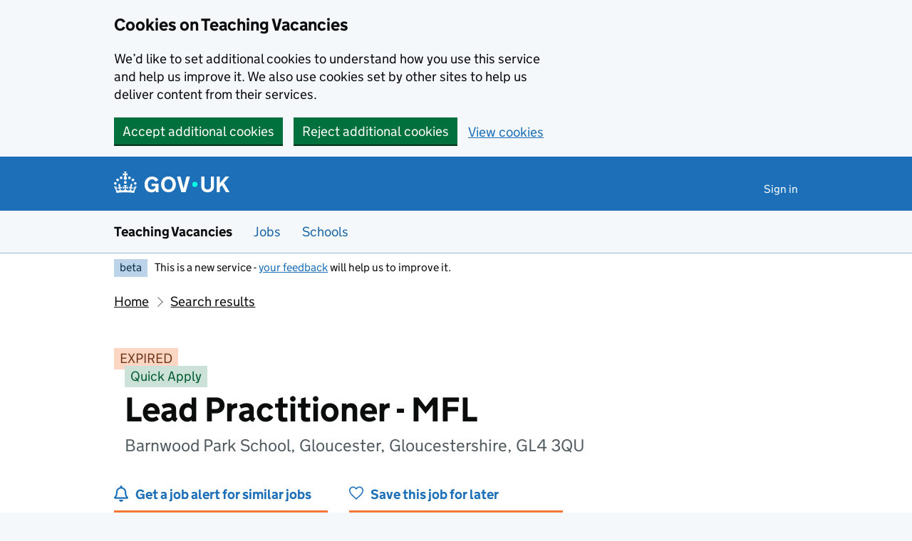

--- FILE ---
content_type: text/html; charset=utf-8
request_url: https://teaching-vacancies.service.gov.uk/jobs/lead-practitioner-mfl-barnwood-park-school
body_size: 38799
content:
<!DOCTYPE html><html class="govuk-template govuk-template--rebranded app-html-class" lang="en"><head><meta charset="utf-8" /><meta content="Lead  Practitioner - MFL job from Barnwood Park School. Apply by 19 May 2024." name="description" /><meta content="width=device-width, initial-scale=1" name="viewport" /><meta content="#0B0C0C" name="theme-color" /><meta content="noindex" name="robots" /><meta content="https://teaching-vacancies.service.gov.uk/jobs/lead-practitioner-mfl-barnwood-park-school" property="og:url" /><meta content="article" property="og:type" /><meta content="Lead  Practitioner - MFL - Barnwood Park School" property="og:title" /><meta content="Lead  Practitioner - MFL job from Barnwood Park School. Apply by 19 May 2024." property="og:description" /><meta content="/assets/og_image-99e36163.png" property="og:image" /><meta content="summary" name="twitter:card" /><meta content="Lead  Practitioner - MFL - Barnwood Park School" name="twitter:title" /><meta content="Lead  Practitioner - MFL job from Barnwood Park School. Apply by 19 May 2024." name="twitter:description" /><meta content="https://teaching-vacancies.service.gov.uk/attachments/blobs/proxy/eyJfcmFpbHMiOnsiZGF0YSI6IjBhNGU2MzdjLTczMTQtNGU0My1hYWRmLWRmZTVkMDlhMWQ2MyIsInB1ciI6ImJsb2JfaWQifX0=--6d7f5c645c54e2ea2e70707729455dc0d359c316/BP%20rectangle%20logo%20colour.jpg" name="twitter:image" /><link href="/assets/rebrand/images/favicon-742a7e82.ico" rel="shortcut icon" sizes="48x48" /><link href="/assets/rebrand/images/favicon-c0e1ade5.svg" rel="icon" sizes="any" type="image/svg+xml" /><link color="#0b0c0c" href="/assets/rebrand/images/govuk-icon-mask-70c35cce.svg" rel="mask-icon" /><link href="/assets/rebrand/images/govuk-icon-180-6a2c8dba.png" rel="apple-touch-icon" /><title>Lead  Practitioner - MFL - Barnwood Park School - Teaching Vacancies - GOV.UK</title><link rel="stylesheet" href="/assets/application-202b4585.css" media="all" /><meta name="csrf-param" content="authenticity_token" />
<meta name="csrf-token" content="s-GP0XuI2om_ZjV8qMJFaWz-OXCkrQ2jMZcxaGP6317eMpmRvF_3mhx78r0ACpJnVaQSfMh0nVuj7WS2hqA96w" /><script nonce="ce4dcbd729d3911287cc478a484881e0">
//<![CDATA[
window.sentryConfig = { dsn: "https://8faf01b445f74ea8bee1e6b31de72e00@o1144433.ingest.sentry.io/6328520", environment: "production", release: "e17cba6de30e0813ae4f8361f35535485197aff5" };
//]]>
</script></head><body class="govuk-template__body jobseeker vacancies_show"><a class="govuk-skip-link" data-module="govuk-skip-link" href="#main-content">Skip to main content</a><div class="cookies-banner-component" data-controller="cookies-banner"><div role="region" aria-label="Cookie banner" data-nosnippet="true" class="govuk-cookie-banner govuk-!-display-none-print"><div class="govuk-cookie-banner__message govuk-width-container"><div class="govuk-grid-row"><div class="govuk-grid-column-two-thirds"><h2 class="govuk-cookie-banner__heading govuk-heading-m">Cookies on Teaching Vacancies</h2><div class="govuk-cookie-banner__content"><p class="govuk-body">We’d like to set additional cookies to understand how you use this service and help us improve it. We also use cookies set by other sites to help us deliver content from their services.</p></div></div></div><div class="govuk-button-group"><form class="button_to" method="post" action="/cookies-preferences?cookies_consent=yes"><button class="govuk-button" data-module="govuk-button" data-action="click-&gt;cookies-banner#submit" new_tab="false" id="cookie-consent" type="submit">Accept additional cookies</button><input type="hidden" name="authenticity_token" value="kWTQD3E8P4T5UFuCUU5XU6EtUuPOcvnTwqyjctogcUxHO3R7I9DDx2d_jdTEkllNn74hZbL3J6f8PmWMVDgDqw" autocomplete="off" /></form><form class="button_to" method="post" action="/cookies-preferences?cookies_consent=no"><button class="govuk-button" data-module="govuk-button" data-action="click-&gt;cookies-banner#submit" new_tab="false" type="submit">Reject additional cookies</button><input type="hidden" name="authenticity_token" value="9cztEnGNBEadBCz5S-lJL6DqOdk1ws4BrupQxRX1wlYjk0lmI2H4BQMr-q_eNUcxnnlKX0lHEHWQeJY7m-2wsQ" autocomplete="off" /></form><a class="govuk-link" href="/cookies-preferences">View cookies</a></div></div></div><end></end></div><end></end><script nonce="ce4dcbd729d3911287cc478a484881e0">
//<![CDATA[
document.body.className += ' js-enabled' + ('noModule' in HTMLScriptElement.prototype ? ' govuk-frontend-supported' : '');
//]]>
</script><header data-module="govuk-header" class="govuk-header govuk-header--full-width-border">
  <div class="govuk-header__container govuk-width-container">
    <div class="govuk-header__logo">
      <a class="govuk-header__link govuk-header__link--homepage" href="/">
          <svg
              focusable="false"
              role="img"
              xmlns="http://www.w3.org/2000/svg"
              viewBox="0 0 324 60"
              height="30"
              width="162"
              fill="currentcolor"
              class="govuk-header__logotype"
              aria-label="GOV.UK"
          >
            <title>GOV.UK</title>
            <g>
              <circle cx="20" cy="17.6" r="3.7"/>
              <circle cx="10.2" cy="23.5" r="3.7"/>
              <circle cx="3.7" cy="33.2" r="3.7"/>
              <circle cx="31.7" cy="30.6" r="3.7"/>
              <circle cx="43.3" cy="17.6" r="3.7"/>
              <circle cx="53.2" cy="23.5" r="3.7"/>
              <circle cx="59.7" cy="33.2" r="3.7"/>
              <circle cx="31.7" cy="30.6" r="3.7"/>
              <path d="M33.1,9.8c.2-.1.3-.3.5-.5l4.6,2.4v-6.8l-4.6,1.5c-.1-.2-.3-.3-.5-.5l1.9-5.9h-6.7l1.9,5.9c-.2.1-.3.3-.5.5l-4.6-1.5v6.8l4.6-2.4c.1.2.3.3.5.5l-2.6,8c-.9,2.8,1.2,5.7,4.1,5.7h0c3,0,5.1-2.9,4.1-5.7l-2.6-8ZM37,37.9s-3.4,3.8-4.1,6.1c2.2,0,4.2-.5,6.4-2.8l-.7,8.5c-2-2.8-4.4-4.1-5.7-3.8.1,3.1.5,6.7,5.8,7.2,3.7.3,6.7-1.5,7-3.8.4-2.6-2-4.3-3.7-1.6-1.4-4.5,2.4-6.1,4.9-3.2-1.9-4.5-1.8-7.7,2.4-10.9,3,4,2.6,7.3-1.2,11.1,2.4-1.3,6.2,0,4,4.6-1.2-2.8-3.7-2.2-4.2.2-.3,1.7.7,3.7,3,4.2,1.9.3,4.7-.9,7-5.9-1.3,0-2.4.7-3.9,1.7l2.4-8c.6,2.3,1.4,3.7,2.2,4.5.6-1.6.5-2.8,0-5.3l5,1.8c-2.6,3.6-5.2,8.7-7.3,17.5-7.4-1.1-15.7-1.7-24.5-1.7h0c-8.8,0-17.1.6-24.5,1.7-2.1-8.9-4.7-13.9-7.3-17.5l5-1.8c-.5,2.5-.6,3.7,0,5.3.8-.8,1.6-2.3,2.2-4.5l2.4,8c-1.5-1-2.6-1.7-3.9-1.7,2.3,5,5.2,6.2,7,5.9,2.3-.4,3.3-2.4,3-4.2-.5-2.4-3-3.1-4.2-.2-2.2-4.6,1.6-6,4-4.6-3.7-3.7-4.2-7.1-1.2-11.1,4.2,3.2,4.3,6.4,2.4,10.9,2.5-2.8,6.3-1.3,4.9,3.2-1.8-2.7-4.1-1-3.7,1.6.3,2.3,3.3,4.1,7,3.8,5.4-.5,5.7-4.2,5.8-7.2-1.3-.2-3.7,1-5.7,3.8l-.7-8.5c2.2,2.3,4.2,2.7,6.4,2.8-.7-2.3-4.1-6.1-4.1-6.1h10.6,0Z"/>
            </g>
            <circle class="govuk-logo-dot" cx="227" cy="36" r="7.3"/>
            <path d="M94.7,36.1c0,1.9.2,3.6.7,5.4.5,1.7,1.2,3.2,2.1,4.5.9,1.3,2.2,2.4,3.6,3.2,1.5.8,3.2,1.2,5.3,1.2s3.6-.3,4.9-.9c1.3-.6,2.3-1.4,3.1-2.3.8-.9,1.3-2,1.6-3,.3-1.1.5-2.1.5-3v-.4h-11v-6.6h19.5v24h-7.7v-5.4c-.5.8-1.2,1.6-2,2.3-.8.7-1.7,1.3-2.7,1.8-1,.5-2.1.9-3.3,1.2-1.2.3-2.5.4-3.8.4-3.2,0-6-.6-8.4-1.7-2.5-1.1-4.5-2.7-6.2-4.7-1.7-2-3-4.4-3.8-7.1-.9-2.7-1.3-5.6-1.3-8.7s.5-6,1.5-8.7,2.4-5.1,4.2-7.1c1.8-2,4-3.6,6.5-4.7s5.4-1.7,8.6-1.7,4,.2,5.9.7c1.8.5,3.5,1.1,5.1,2,1.5.9,2.9,1.9,4,3.2,1.2,1.2,2.1,2.6,2.8,4.1l-7.7,4.3c-.5-.9-1-1.8-1.6-2.6-.6-.8-1.3-1.5-2.2-2.1-.8-.6-1.7-1-2.8-1.4-1-.3-2.2-.5-3.5-.5-2,0-3.8.4-5.3,1.2s-2.7,1.9-3.6,3.2c-.9,1.3-1.7,2.8-2.1,4.6s-.7,3.5-.7,5.3v.3h0ZM152.9,13.7c3.2,0,6.1.6,8.7,1.7,2.6,1.2,4.7,2.7,6.5,4.7,1.8,2,3.1,4.4,4.1,7.1s1.4,5.6,1.4,8.7-.5,6-1.4,8.7c-.9,2.7-2.3,5.1-4.1,7.1s-4,3.6-6.5,4.7c-2.6,1.1-5.5,1.7-8.7,1.7s-6.1-.6-8.7-1.7c-2.6-1.1-4.7-2.7-6.5-4.7-1.8-2-3.1-4.4-4.1-7.1-.9-2.7-1.4-5.6-1.4-8.7s.5-6,1.4-8.7,2.3-5.1,4.1-7.1c1.8-2,4-3.6,6.5-4.7s5.4-1.7,8.7-1.7h0ZM152.9,50.4c1.9,0,3.6-.4,5-1.1,1.4-.7,2.7-1.7,3.6-3,1-1.3,1.7-2.8,2.2-4.5.5-1.7.8-3.6.8-5.7v-.2c0-2-.3-3.9-.8-5.7-.5-1.7-1.3-3.3-2.2-4.5-1-1.3-2.2-2.3-3.6-3-1.4-.7-3.1-1.1-5-1.1s-3.6.4-5,1.1c-1.5.7-2.7,1.7-3.6,3s-1.7,2.8-2.2,4.5c-.5,1.7-.8,3.6-.8,5.7v.2c0,2.1.3,4,.8,5.7.5,1.7,1.2,3.2,2.2,4.5,1,1.3,2.2,2.3,3.6,3,1.5.7,3.1,1.1,5,1.1ZM189.1,58l-12.3-44h9.8l8.4,32.9h.3l8.2-32.9h9.7l-12.3,44M262.9,50.4c1.3,0,2.5-.2,3.6-.6,1.1-.4,2-.9,2.8-1.7.8-.8,1.4-1.7,1.9-2.9.5-1.2.7-2.5.7-4.1V14h8.6v28.5c0,2.4-.4,4.6-1.3,6.6-.9,2-2.1,3.6-3.7,5-1.6,1.4-3.4,2.4-5.6,3.2-2.2.7-4.5,1.1-7.1,1.1s-4.9-.4-7.1-1.1c-2.2-.7-4-1.8-5.6-3.2s-2.8-3-3.7-5c-.9-2-1.3-4.1-1.3-6.6V14h8.7v27.2c0,1.6.2,2.9.7,4.1.5,1.2,1.1,2.1,1.9,2.9.8.8,1.7,1.3,2.8,1.7s2.3.6,3.6.6h0ZM288.5,14h8.7v19.1l15.5-19.1h10.8l-15.1,17.6,16.1,26.4h-10.2l-11.5-19.7-5.6,6.3v13.5h-8.7"/>
          </svg>
</a>    </div>

      <div class="govuk-header__content">

          <nav class="govuk-header__navigation" aria-label="Top Menu">
            <button type="button" class="govuk-header__menu-button govuk-js-header-toggle" hidden="hidden" aria-controls="navigation" aria-label="Show or hide menu">Menu</button>
            <ul id="navigation" class="govuk-header__navigation-list">
                <li class="govuk-header__navigation-item"><a class="govuk-header__link" href="/pages/sign-in">Sign in</a></li>
            </ul>
</nav>      </div>
</div></header><section aria-label="Service information" class="govuk-service-navigation" data-module="govuk-service-navigation"><div class="govuk-width-container"><div class="govuk-service-navigation__container"><span class="govuk-service-navigation__service-name"><span class="govuk-service-navigation__text">Teaching Vacancies</span></span><nav aria-label="Menu" class="govuk-service-navigation__wrapper"><button type="button" class="govuk-service-navigation__toggle govuk-js-service-navigation-toggle" aria-controls="navigation" hidden="hidden">Menu</button><ul id="navigation" class="govuk-service-navigation__list"><li class="govuk-service-navigation__item"><a class="govuk-service-navigation__link" aria-current="true" href="/jobs">Jobs</a></li><li class="govuk-service-navigation__item"><a class="govuk-service-navigation__link" aria-current="true" href="/schools">Schools</a></li></ul></nav></div></div></section><div class="govuk-width-container"><div class="govuk-phase-banner govuk-!-display-none-print" role="complementary" aria-label="Beta notification">
  <p class="govuk-phase-banner__content">
    <strong class="govuk-tag govuk-phase-banner__content__tag">beta</strong>
    <span class="govuk-phase-banner__text"><span class="govuk-phase-banner__text">This is a new service - <a class="govuk-link" href="/feedback/new">your feedback</a> will help us to improve it.</span></span>
  </p>
</div></div><div class="govuk-width-container"><nav aria-label="Breadcrumbs" class="govuk-breadcrumbs"><div class="govuk-breadcrumbs">
  <ol class="govuk-breadcrumbs__list">
      <li class="govuk-breadcrumbs__list-item"><a class="govuk-breadcrumbs__link" href="/">Home</a></li>
      <li class="govuk-breadcrumbs__list-item"><a class="govuk-breadcrumbs__link" href="/jobs">Search results</a></li>
  </ol>
</div></nav><main class="govuk-main-wrapper govuk-main-wrapper--auto-spacing" id="main-content" role="main"><strong class="govuk-tag govuk-tag--orange">EXPIRED</strong><div class="header-with-logo govuk-!-margin-bottom-5"><div class="header-with-logo-logo"><img alt="" src="https://teaching-vacancies.service.gov.uk/attachments/blobs/proxy/eyJfcmFpbHMiOnsiZGF0YSI6IjBhNGU2MzdjLTczMTQtNGU0My1hYWRmLWRmZTVkMDlhMWQ2MyIsInB1ciI6ImJsb2JfaWQifX0=--6d7f5c645c54e2ea2e70707729455dc0d359c316/BP%20rectangle%20logo%20colour.jpg" /></div><div class="header-with-logo-title"><div class="govuk-!-margin-bottom-2"><strong class="govuk-tag govuk-tag--green">Quick Apply</strong></div><h1 class="govuk-heading-xl govuk-!-margin-bottom-2">Lead  Practitioner - MFL</h1><span class="govuk-caption-l govuk-!-margin-top-0">Barnwood Park School, Gloucester, Gloucestershire, GL4 3QU</span></div></div><div class="govuk-grid-row banner-buttons"><div class="govuk-grid-column-one-third"><form class="banner-button-component" method="get" action="/subscriptions/new"><button class="banner-button-component__button icon icon--left icon--alert-blue" type="submit">Get a job alert for similar jobs</button><input type="hidden" name="search_criteria[ect_statuses][]" value="ect_unsuitable" autocomplete="off" /><input type="hidden" name="search_criteria[location]" value="GL4 3QU" autocomplete="off" /><input type="hidden" name="search_criteria[phases][]" value="secondary" autocomplete="off" /><input type="hidden" name="search_criteria[radius]" value="25" autocomplete="off" /><input type="hidden" name="search_criteria[subjects][]" value="French" autocomplete="off" /><input type="hidden" name="search_criteria[subjects][]" value="Spanish" autocomplete="off" /><input type="hidden" name="search_criteria[teaching_job_roles][]" value="teacher" autocomplete="off" /><input type="hidden" name="vacancy_id" value="378ddd02-7fa5-4a1d-84fc-a4ea4570c192" autocomplete="off" /></form></div><div class="govuk-grid-column-one-third"><form class="banner-button-component" method="get" action="/jobseekers/378ddd02-7fa5-4a1d-84fc-a4ea4570c192/saved_job/new"><button class="banner-button-component__button icon icon--left icon--save" type="submit">Save this job for later</button></form></div></div><div class="govuk-grid-row govuk-!-margin-top-6"><div class="govuk-grid-column-one-third"><div class="timeline-component"><h2 class="timeline-component__heading govuk-heading-s">This job expired on <span class='govuk-!-font-weight-regular'>19 May 2024</h2><ul class="timeline-component__items"><li class="timeline-component__item"><h3 class="timeline-component__key govuk-heading-s">Job start date</h3><p class="timeline-component__value govuk-body">1 September 2024</p></li><li class="timeline-component__item"><h3 class="timeline-component__key govuk-heading-s">Closing date</h3><p class="timeline-component__value govuk-body">19 May 2024 at 11:59pm</p></li><li class="timeline-component__item"><h3 class="timeline-component__key govuk-heading-s">Date listed</h3><p class="timeline-component__value govuk-body">8 May 2024</p></li></ul></div></div><div class="govuk-grid-column-two-thirds"><section class="govuk-!-margin-bottom-5" id="job-details"><h2 class="govuk-heading-l heading--border-bottom">Job details</h2><dl class="govuk-summary-list"><div class="govuk-summary-list__row"><dt class="govuk-summary-list__key"><h3 class="govuk-heading-s govuk-!-margin-bottom-0">Job role</h3></dt><dd class="govuk-summary-list__value"><ul class="govuk-list"><li><span>Teacher</span></li><li></li></ul></dd></div><div class="govuk-summary-list__row"><dt class="govuk-summary-list__key"><h3 class="govuk-heading-s govuk-!-margin-bottom-0">Visa sponsorship</h3></dt><dd class="govuk-summary-list__value">Visas cannot be sponsored</dd></div><div class="govuk-summary-list__row"><dt class="govuk-summary-list__key"><h3 class="govuk-heading-s govuk-!-margin-bottom-0">Key stage</h3></dt><dd class="govuk-summary-list__value">Key stage 3, Key stage 4</dd></div><div class="govuk-summary-list__row"><dt class="govuk-summary-list__key"><h3 class="govuk-heading-s govuk-!-margin-bottom-0">Subjects</h3></dt><dd class="govuk-summary-list__value">French, Spanish</dd></div><div class="govuk-summary-list__row"><dt class="govuk-summary-list__key"><h3 class="govuk-heading-s govuk-!-margin-bottom-0">Working pattern</h3></dt><dd class="govuk-summary-list__value">Full time, part time: Full-time or Part-time (0.8 FTE)</dd></div><div class="govuk-summary-list__row"><dt class="govuk-summary-list__key"><h3 class="govuk-heading-s govuk-!-margin-bottom-0">Contract type</h3></dt><dd class="govuk-summary-list__value">Permanent</dd></div><div class="govuk-summary-list__row"><dt class="govuk-summary-list__key"><h3 class="govuk-heading-s govuk-!-margin-bottom-0">Full-time equivalent salary</h3></dt><dd class="govuk-summary-list__value">Between £47,417 and £49,819</dd></div></dl><h2 class="govuk-heading-m">What skills and experience we&#39;re looking for</h2><div class="govuk-body editor-rendered-content"><p>
Main Areas of Responsibility</p><p><ul><li>To implement and deliver an appropriately broad, balanced, relevant and differentiated curriculum for students and 
to support the MFL curriculum area as appropriate and contribute to raising standards of student attainment.</li><li>To work with the Subject Leader to further develop the teaching &amp; learning in MFL as well as contributing the wider 
Teaching &amp; Learning vision of the school</li><li>To monitor and support the overall progress and development of students.</li><li>To facilitate and encourage a learning experience which provides students with the opportunity to achieve their individual potential, including through offering a wide range of extra-curricular opportunities.</li></ul></p><p>Qualifications &amp; Experience</p><p><ul><li>Hold QTS (or equivalent) and a relevant undergraduate degree</li><li>Have successful teaching experience at secondary level</li><li>Understand the theory and practice of effective teaching and learning</li><li>Have knowledge of National Curriculum requirements at KS3 and KS4, and of writing lesson plans, developing resources and assessing students' work</li><li>Be able to work as part of a team and to develop and maintain positive relationships with all staff</li><li>Have a good level of ICT skills,</li><li>Be able to create a motivating and safe learning environment for all students</li><li>Have good written and spoken communication skills and be able to communicate positively with parents, carers and 
other external agencies where necessary</li><li>Be able to lead and manage their own work effectively</li><li>Be able to motivate students and raise their aspirations through a range of strategies

</li></ul></p></div><h2 class="govuk-heading-m">What the school offers its staff</h2><div class="govuk-body editor-rendered-content"><p>Barnwood Park have a committed staff team and a very high staff retention rate. We are looking for someone who will complement our team and support the school in its relentless focus on teaching and learning, seeking to increase the rates of progress
and student achievements. 
In addition to this, we can also offer you:</p><p><ul><li>A strong and supportive Leadership Group</li><li>An excellent body of motivated and innovative staff</li><li>A diverse group of hardworking youngsters of all abilities who thrive on caring, challenging and inspiring teaching</li><li>A comprehensive and exciting CPD programme for all staff with plenty of opportunities for career development and 
progression</li><li>Professional support and development opportunities which will enable you to work creatively and innovatively in order 
to deliver high quality educational experiences for the students at Barnwood Park

</li></ul></p></div><h2 class="govuk-heading-m">Further information about the job</h2><div class="govuk_body">The candidate will be required to undergo a full enhanced DBS check and must be eligible to work in the UK.</div><div class="govuk-inset-text">Visas cannot be sponsored.</div><div class="govuk-body">If you're interested in teaching or training to teach in England as an international citizen, we can <a class="govuk-link" data-controller="tracked-link" data-action="click-&gt;tracked-link#track auxclick-&gt;tracked-link#track contextmenu-&gt;tracked-link#track" data-tracked-link-target="link" data-link-type="international_teacher_advice_link_job_listing" href="https://getintoteaching.education.gov.uk/non-uk-teachers">help you understand your next steps</a>.</div><div class="govuk-body"></div><h2 class="govuk-heading-m">Commitment to safeguarding</h2><div class="govuk-body"><p>Employment is subject to a satisfactory enhanced disclosure from the Disclosure and Barring Service (DBS).  </p>

<p>We are committed to safeguarding and promoting the welfare of children and young people and expects all staff and volunteers to share this commitment. We welcome applications from all sections of the community irrespective of race, gender, sexual orientation, disability, religion or age.</p>

<p>This appointment is subject to verification of the right to work in the UK. </p>

<p>Copies of the following policies relevant to the recruitment process can be found on our website www.barnwood-park.gloucs.sch.uk
<br />Safer Recruitment Policy,  Recruitment of Ex-Offenders Policy, Equality Policy (p12)</p></div><div class="govuk-inset-text govuk-!-font-weight-bold">This job post has expired.</div><section id="supporting-documents"><h3 class="govuk-heading-l heading--border-bottom">Upload additional documents</h3><p class="govuk-body">If you need these documents in an accessible format, please contact the school.</p><div class="grey-border-box--thin"><div class="supporting-document-component icon icon--left icon--document"><a class="govuk-link supporting-document-component__link" target="_blank" rel="noreferrer noopener" href="/jobs/lead-practitioner-mfl-barnwood-park-school/documents/18a79ae0-6b16-47a0-b371-8ccb4767f812">Lead Practitioner MFL_candidate information_May 2024-compressed.pdf - 811 KB (opens in new tab)</a></div><div class="supporting-document-component icon icon--left icon--document"><a class="govuk-link supporting-document-component__link" target="_blank" rel="noreferrer noopener" href="/jobs/lead-practitioner-mfl-barnwood-park-school/documents/866c0c3d-1a31-4735-a605-3a489d5a7c54">Barnwood Park Application form 2023-2024.doc - 598 KB (opens in new tab)</a></div></div></section></section><section id="school-overview"><h2 class="govuk-heading-l heading--border-bottom">About Barnwood Park School</h2><dl class="govuk-summary-list"><div class="govuk-summary-list__row"><dt class="govuk-summary-list__key">School type</dt><dd class="govuk-summary-list__value">Local authority maintained school, ages 11 to 16</dd></div><div class="govuk-summary-list__row"><dt class="govuk-summary-list__key">Education phase</dt><dd class="govuk-summary-list__value">Secondary school</dd></div><div class="govuk-summary-list__row"><dt class="govuk-summary-list__key">School size</dt><dd class="govuk-summary-list__value">889 pupils enrolled</dd></div><div class="govuk-summary-list__row"><dt class="govuk-summary-list__key">Age range</dt><dd class="govuk-summary-list__value">11 to 16</dd></div><div class="govuk-summary-list__row"><dt class="govuk-summary-list__key">Ofsted report</dt><dd class="govuk-summary-list__value"><a class="govuk-link wordwrap" data-controller="tracked-link" data-action="click-&gt;tracked-link#track auxclick-&gt;tracked-link#track contextmenu-&gt;tracked-link#track" data-tracked-link-target="link" data-link-type="ofsted_report" data-link-subject="378ddd02-7fa5-4a1d-84fc-a4ea4570c192" href="https://reports.ofsted.gov.uk/oxedu_providers/full/(urn)/115720">View Ofsted report</a></dd></div><div class="govuk-summary-list__row"><dt class="govuk-summary-list__key">School website</dt><dd class="govuk-summary-list__value"><a class="govuk-link wordwrap" data-controller="tracked-link" data-action="click-&gt;tracked-link#track auxclick-&gt;tracked-link#track contextmenu-&gt;tracked-link#track" data-tracked-link-target="link" data-link-type="school_website" data-link-subject="378ddd02-7fa5-4a1d-84fc-a4ea4570c192" href="https://www.barnwoodpark.co.uk">Barnwood Park School website</a></dd></div><div class="govuk-summary-list__row"><dt class="govuk-summary-list__key">Email address</dt><dd class="govuk-summary-list__value"><a class="govuk-link link-wrap" data-controller="tracked-link" data-action="click-&gt;tracked-link#track auxclick-&gt;tracked-link#track contextmenu-&gt;tracked-link#track" data-tracked-link-target="link" data-link-type="contact_email" data-link-subject="378ddd02-7fa5-4a1d-84fc-a4ea4570c192" data-tracked-link-text="xulis-fityh-tafam-dipin-fimad-zusur-rozuk-vebuf-vycuf-heput-gylog-lecip-mehok-zenaf-kumyk-cupym-lixex" href="mailto:hr@barnwood-park.gloucs.sch.uk?body=Regarding%20the%20job%20at%20https%3A%2F%2Fteaching-vacancies.service.gov.uk%2Fjobs%2Flead-practitioner-mfl-barnwood-park-school&amp;subject=Lead%20%20Practitioner%20-%20MFL%20job%20enquiry">hr@barnwood-park.gloucs.sch.uk</a></dd></div><div class="govuk-summary-list__row"><dt class="govuk-summary-list__key">Phone number</dt><dd class="govuk-summary-list__value"><a class="govuk-link" href="tel:01452 530389">01452 530389</a></dd></div><div class="govuk-summary-list__row"><dt class="govuk-summary-list__key">See more jobs</dt><dd class="govuk-summary-list__value"><a class="govuk-link" href="/organisations/barnwood-park-school">teaching-vacancies.service.gov.uk/organisations/barnwood-park-school</a></dd></div></dl><p class="govuk-body"><p>Barnwood Park is a co-educational 11-16 comprehensive school. This is a very exciting time to be considering joining us as have completed our transition to being a fully mixed, growing and successful comprehensive school.  We have gone through a period of steep improvement since 2012 and we won an award from the DfE in 2015 for being one of the most improved schools in the country; we were officially recognised as a Good school by Ofsted in 2019.  </p>

<p>Barnwood Park have a committed staff team and a very high staff retention rate. We are looking for someone who will complement our team and support the school in its relentless focus on teaching and learning, seeking to increase the rates of progress and student achievements.  We have a comprehensive and exciting CPD programme for all staff, so whether you are an experienced teacher or an ECT, we can offer you plenty of opportunities to develop.
<br />In addition to this, we can also offer you:
<br />•	A strong and supportive Leadership Group
<br />•	An excellent body of motivated and innovative staff
<br />•	A diverse group of hardworking youngsters of all abilities who thrive on caring, challenging and inspiring teaching
<br />•	Professional support and development opportunities which will enable you to work creatively and innovatively in order to deliver high quality educational experiences for the students at Barnwood Park.
<br />This post would be very suitable for an ECT, who would receive excellent support from the Department and our Deputy Head who supports all ECTs in school to feel happy, successful and part of the Barnwood Park family.</p></p><h3 class="govuk-heading-m">Arranging a visit to Barnwood Park School</h3><p class="govuk-body">To arrange a visit and increase the chance of a successful application email <a class="govuk-link link-wrap" data-controller="tracked-link" data-action="click-&gt;tracked-link#track auxclick-&gt;tracked-link#track contextmenu-&gt;tracked-link#track" data-tracked-link-target="link" data-link-type="contact_email" data-link-subject="378ddd02-7fa5-4a1d-84fc-a4ea4570c192" data-tracked-link-text="xulis-fityh-tafam-dipin-fimad-zusur-rozuk-vebuf-vycuf-heput-gylog-lecip-mehok-zenaf-kumyk-cupym-lixex" href="mailto:hr@barnwood-park.gloucs.sch.uk?body=Regarding%20the%20job%20at%20https%3A%2F%2Fteaching-vacancies.service.gov.uk%2Fjobs%2Flead-practitioner-mfl-barnwood-park-school&amp;subject=Lead%20%20Practitioner%20-%20MFL%20job%20enquiry">hr@barnwood-park.gloucs.sch.uk</a>.</p><section id="school-location"><h3 class="govuk-heading-l heading--border-bottom">School location</h3><div class="map-component" data-controller="map map-sidebar" data-action="map-sidebar:closed-&gt;map#focusMarker map-sidebar:opened-&gt;map#focusMarker map:sidebar:update-&gt;map-sidebar#update map:sidebar:focus-&gt;map-sidebar#focus map:interaction-&gt;map-sidebar#blur map:interaction-&gt;map#blurMarker"><div class="markers" data-map-target="markers" data-marker-tracking="{&quot;link&quot;:&quot;school_website_from_map&quot;}"><div class="markers__marker" data-id="378ddd02-7fa5-4a1d-84fc-a4ea4570c192" data-map-target="marker" data-marker-type="organisation" data-parent-id="d364ea86-5f4f-4052-b65e-410f16d57f25" data-point="{&quot;type&quot;:&quot;Point&quot;,&quot;coordinates&quot;:[-2.209518288296187,51.85692685508062]}"></div></div><div class="map-component__container"><div class="sidebar-component" data-map-sidebar-target="container" tabindex="-1"><div class="sidebar-component__content" data-map-sidebar-target="content"></div><button class="sidebar-component__close icon icon--close govuk-body-s" data-action="click-&gt;map-sidebar#close" data-map-sidebar-target="close" type="button">Close</button></div><div class="map-component__map" id="map" role="presentation"></div></div></div></section></section><section class="similar-jobs"><h3 class="govuk-heading-m">Similar jobs nearby</h3><div class="govuk-grid-row govuk-!-margin-left-0"></div></section><section><p class="icon icon--left icon--alert-blue"><a class="govuk-link" href="/subscriptions/new?search_criteria%5Bect_statuses%5D%5B%5D=ect_unsuitable&amp;search_criteria%5Blocation%5D=GL4+3QU&amp;search_criteria%5Bphases%5D%5B%5D=secondary&amp;search_criteria%5Bradius%5D=25&amp;search_criteria%5Bsubjects%5D%5B%5D=French&amp;search_criteria%5Bsubjects%5D%5B%5D=Spanish&amp;search_criteria%5Bteaching_job_roles%5D%5B%5D=teacher&amp;vacancy_id=378ddd02-7fa5-4a1d-84fc-a4ea4570c192">Get a job alert</a> when similar jobs are listed</p></section><section><p class="icon icon--left icon--map-blue">Find more school jobs in <a class="govuk-link" href="/teaching-jobs-in-gloucester">Gloucester</a> and <a class="govuk-link" href="/teaching-jobs-in-gloucestershire">Gloucestershire and Gloucester</a></p></section></div></div><script class="jobref" type="application/ld+json">{"@context":"http://schema.org","@type":"JobPosting","title":"Lead  Practitioner - MFL","jobBenefits":null,"datePosted":"2024-05-08","description":"\u003cp\u003e\r\nMain Areas of Responsibility\u003c/p\u003e\u003cp\u003e\u003cul\u003e\u003cli\u003eTo implement and deliver an appropriately broad, balanced, relevant and differentiated curriculum for students and \r\nto support the MFL curriculum area as appropriate and contribute to raising standards of student attainment.\u003c/li\u003e\u003cli\u003eTo work with the Subject Leader to further develop the teaching \u0026amp; learning in MFL as well as contributing the wider \r\nTeaching \u0026amp; Learning vision of the school\u003c/li\u003e\u003cli\u003eTo monitor and support the overall progress and development of students.\u003c/li\u003e\u003cli\u003eTo facilitate and encourage a learning experience which provides students with the opportunity to achieve their indi\u0002vidual potential, including through offering a wide range of extra-curricular opportunities.\u003c/li\u003e\u003c/ul\u003e\u003c/p\u003e\u003cp\u003eQualifications \u0026amp; Experience\u003c/p\u003e\u003cp\u003e\u003cul\u003e\u003cli\u003eHold QTS (or equivalent) and a relevant undergraduate degree\u003c/li\u003e\u003cli\u003eHave successful teaching experience at secondary level\u003c/li\u003e\u003cli\u003eUnderstand the theory and practice of effective teaching and learning\u003c/li\u003e\u003cli\u003eHave knowledge of National Curriculum requirements at KS3 and KS4, and of writing lesson plans, developing resources and assessing students' work\u003c/li\u003e\u003cli\u003eBe able to work as part of a team and to develop and maintain positive relationships with all staff\u003c/li\u003e\u003cli\u003eHave a good level of ICT skills,\u003c/li\u003e\u003cli\u003eBe able to create a motivating and safe learning environment for all students\u003c/li\u003e\u003cli\u003eHave good written and spoken communication skills and be able to communicate positively with parents, carers and \r\nother external agencies where necessary\u003c/li\u003e\u003cli\u003eBe able to lead and manage their own work effectively\u003c/li\u003e\u003cli\u003eBe able to motivate students and raise their aspirations through a range of strategies\r\n\r\n\u003c/li\u003e\u003c/ul\u003e\u003c/p\u003e","occupationalCategory":"teacher","directApply":true,"employmentType":["FULL_TIME","PART_TIME"],"industry":"Education","jobLocation":{"@type":"Place","address":{"@type":"PostalAddress","addressLocality":"Gloucester","addressRegion":"South West","streetAddress":"St Lawrence Road","postalCode":"GL4 3QU","addressCountry":"GB"}},"baseSalary":{"@type":"MonetaryAmount","currency":"GBP","value":{"@type":"QuantitativeValue","value":"Between £47,417 and £49,819","unitText":"YEAR"}},"url":"https://teaching-vacancies.service.gov.uk/jobs/lead-practitioner-mfl-barnwood-park-school","hiringOrganization":{"@type":"Organization","name":"Barnwood Park School","sameAs":"https://www.barnwoodpark.co.uk","identifier":"115720","description":null,"logo":"/assets/images/govuk-icon-180-685b6da0.png"},"validThrough":"2024-05-19T23:59:00+01:00"}</script></main></div><footer role="contentinfo" class="govuk-footer">
  <div class="govuk-width-container">
    <svg class="govuk-footer__crown" focusable="false" role="presentation" xmlns="http://www.w3.org/2000/svg" viewBox="0 0 64 60" height="30" width="32" fill="currentColor">
      <g>
        <circle cx="20" cy="17.6" r="3.7"/>
        <circle cx="10.2" cy="23.5" r="3.7"/>
        <circle cx="3.7" cy="33.2" r="3.7"/>
        <circle cx="31.7" cy="30.6" r="3.7"/>
        <circle cx="43.3" cy="17.6" r="3.7"/>
        <circle cx="53.2" cy="23.5" r="3.7"/>
        <circle cx="59.7" cy="33.2" r="3.7"/>
        <circle cx="31.7" cy="30.6" r="3.7"/>
        <path d="M33.1,9.8c.2-.1.3-.3.5-.5l4.6,2.4v-6.8l-4.6,1.5c-.1-.2-.3-.3-.5-.5l1.9-5.9h-6.7l1.9,5.9c-.2.1-.3.3-.5.5l-4.6-1.5v6.8l4.6-2.4c.1.2.3.3.5.5l-2.6,8c-.9,2.8,1.2,5.7,4.1,5.7h0c3,0,5.1-2.9,4.1-5.7l-2.6-8ZM37,37.9s-3.4,3.8-4.1,6.1c2.2,0,4.2-.5,6.4-2.8l-.7,8.5c-2-2.8-4.4-4.1-5.7-3.8.1,3.1.5,6.7,5.8,7.2,3.7.3,6.7-1.5,7-3.8.4-2.6-2-4.3-3.7-1.6-1.4-4.5,2.4-6.1,4.9-3.2-1.9-4.5-1.8-7.7,2.4-10.9,3,4,2.6,7.3-1.2,11.1,2.4-1.3,6.2,0,4,4.6-1.2-2.8-3.7-2.2-4.2.2-.3,1.7.7,3.7,3,4.2,1.9.3,4.7-.9,7-5.9-1.3,0-2.4.7-3.9,1.7l2.4-8c.6,2.3,1.4,3.7,2.2,4.5.6-1.6.5-2.8,0-5.3l5,1.8c-2.6,3.6-5.2,8.7-7.3,17.5-7.4-1.1-15.7-1.7-24.5-1.7h0c-8.8,0-17.1.6-24.5,1.7-2.1-8.9-4.7-13.9-7.3-17.5l5-1.8c-.5,2.5-.6,3.7,0,5.3.8-.8,1.6-2.3,2.2-4.5l2.4,8c-1.5-1-2.6-1.7-3.9-1.7,2.3,5,5.2,6.2,7,5.9,2.3-.4,3.3-2.4,3-4.2-.5-2.4-3-3.1-4.2-.2-2.2-4.6,1.6-6,4-4.6-3.7-3.7-4.2-7.1-1.2-11.1,4.2,3.2,4.3,6.4,2.4,10.9,2.5-2.8,6.3-1.3,4.9,3.2-1.8-2.7-4.1-1-3.7,1.6.3,2.3,3.3,4.1,7,3.8,5.4-.5,5.7-4.2,5.8-7.2-1.3-.2-3.7,1-5.7,3.8l-.7-8.5c2.2,2.3,4.2,2.7,6.4,2.8-.7-2.3-4.1-6.1-4.1-6.1h10.6,0Z"/>
      </g>
</svg>
      <div class="govuk-footer__navigation">
        <div class="govuk-grid-column-one-half"><div class="govuk-grid-row"><div class="govuk-grid-column-full"><h2 class="govuk-footer__heading govuk-heading-m">Jobseekers</h2><ul class="govuk-footer__list"><li class="govuk-footer__list-item"><a class="govuk-footer__link" href="/jobseekers/sign-in">Jobseeker sign in</a></li><li class="govuk-footer__list-item"><a class="govuk-footer__link" href="https://teaching-vacancies.service.gov.uk/">Find a job</a></li><li class="govuk-footer__list-item"><a class="govuk-footer__link" href="/jobseeker-guides">Jobseeker guides</a></li><li class="govuk-footer__list-item"><a class="govuk-footer__link" href="/jobseeker-guides/return-to-teaching-in-england">Return to teaching</a></li><li class="govuk-footer__list-item"><a class="govuk-link govuk-footer__link" data-controller="tracked-link" data-action="click-&gt;tracked-link#track auxclick-&gt;tracked-link#track contextmenu-&gt;tracked-link#track" data-tracked-link-target="link" data-link-type="international_teacher_advice_link_footer" href="https://getintoteaching.education.gov.uk/non-uk-teachers">Teach in England if you trained overseas</a></li></ul></div></div></div><div class="govuk-grid-column-one-half"><div class="govuk-grid-row"><div class="govuk-grid-column-full"><h2 class="govuk-footer__heading govuk-heading-m">Hiring staff</h2><ul class="govuk-footer__list"><li class="govuk-footer__list-item"><a class="govuk-footer__link" href="/publishers/sign-in">Hiring staff sign in</a></li><li class="govuk-footer__list-item"><a class="govuk-footer__link" href="/get-help-hiring">Hiring guides</a></li></ul></div></div><div class="govuk-grid-row"><div class="govuk-grid-column-full"><h2 class="govuk-footer__heading govuk-heading-m">Support and feedback</h2><ul class="govuk-footer__list"><li class="govuk-footer__list-item"><a class="govuk-footer__link" href="/support_request/new">Get help or report a problem</a></li><li class="govuk-footer__list-item"><a class="govuk-footer__link" href="/feedback/new">Provide feedback on Teaching Vacancies</a></li></ul></div></div></div>
      </div>

      <hr class="govuk-footer__section-break">

    <div class="govuk-footer__meta">
        <div class="govuk-footer__meta-item govuk-footer__meta-item--grow">
            <h2 class="govuk-visually-hidden">Support links</h2>
            
            <ul class="govuk-footer__inline-list">
                <li class="govuk-footer__inline-list-item">
                  <a class="govuk-footer__link" href="/cookies-preferences">Cookies</a>
                </li>
                <li class="govuk-footer__inline-list-item">
                  <a class="govuk-footer__link" target="_blank" href="https://www.gov.uk/government/publications/privacy-information-education-providers-workforce-including-teachers/privacy-information-education-providers-workforce-including-teachers">Privacy policy</a>
                </li>
                <li class="govuk-footer__inline-list-item">
                  <a class="govuk-footer__link" href="/pages/terms-and-conditions">Terms and conditions</a>
                </li>
                <li class="govuk-footer__inline-list-item">
                  <a class="govuk-footer__link" href="/pages/accessibility">Accessibility</a>
                </li>
                <li class="govuk-footer__inline-list-item">
                  <a class="govuk-footer__link" href="/pages/savings-methodology">Savings methodology</a>
                </li>
                <li class="govuk-footer__inline-list-item">
                  <a class="govuk-footer__link" href="/pages/vision-statement">Vision statement</a>
                </li>
            </ul>
            


            <svg aria-hidden="true" focusable="false" class="govuk-footer__licence-logo" xmlns="http://www.w3.org/2000/svg" viewBox="0 0 483.2 195.7" height="17" width="41">
              <path fill="currentColor" d="M421.5 142.8V.1l-50.7 32.3v161.1h112.4v-50.7zm-122.3-9.6A47.12 47.12 0 0 1 221 97.8c0-26 21.1-47.1 47.1-47.1 16.7 0 31.4 8.7 39.7 21.8l42.7-27.2A97.63 97.63 0 0 0 268.1 0c-36.5 0-68.3 20.1-85.1 49.7A98 98 0 0 0 97.8 0C43.9 0 0 43.9 0 97.8s43.9 97.8 97.8 97.8c36.5 0 68.3-20.1 85.1-49.7a97.76 97.76 0 0 0 149.6 25.4l19.4 22.2h3v-87.8h-80l24.3 27.5zM97.8 145c-26 0-47.1-21.1-47.1-47.1s21.1-47.1 47.1-47.1 47.2 21 47.2 47S123.8 145 97.8 145"/>
            </svg>

            <span class="govuk-footer__licence-description">All content is available under the <a class="govuk-footer__link" href="https://www.nationalarchives.gov.uk/doc/open-government-licence/version/3/">Open Government Licence v3.0</a>, except where otherwise stated</span>
        </div>

        <div class="govuk-footer__meta-item"><a class="govuk-footer__link govuk-footer__copyright-logo" href="https://www.nationalarchives.gov.uk/information-management/re-using-public-sector-information/uk-government-licensing-framework/crown-copyright/">© Crown copyright</a></div>
</div></div></footer><script src="https://www.gstatic.com/charts/loader.js"></script><script src="/assets/application-97ab8d17.js" defer="defer"></script></body></html>